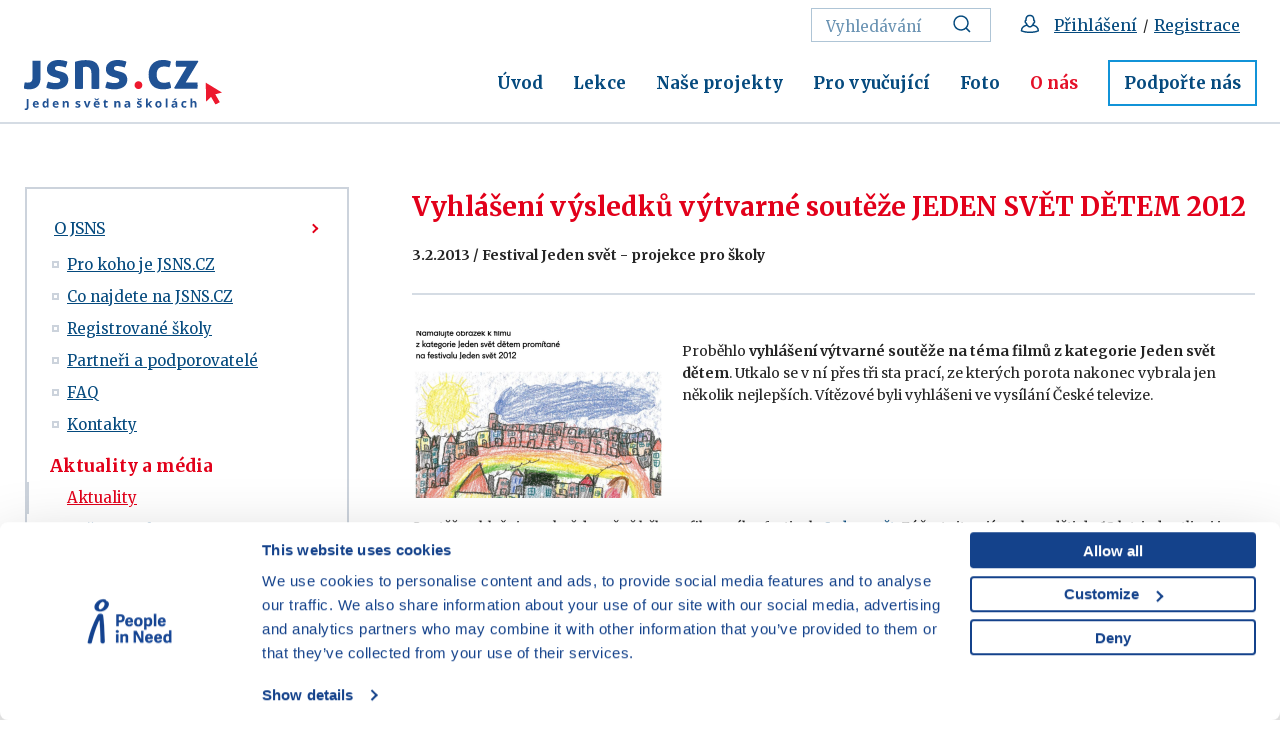

--- FILE ---
content_type: text/html; charset=UTF-8
request_url: https://www.jsns.cz/o-jsns/aktuality-a-media/aktuality/16244-vyhlaseni-vysledku-vytvarne-souteze-jeden-svet-detem-2012
body_size: 5928
content:
<!DOCTYPE html><!--[if lt IE 8 ]><html lang="cs" class="ie7"> <![endif]-->
<!--[if lt IE 9 ]><html lang="cs" class="ie8"> <![endif]-->
<!--[if lt IE 10 ]><html lang="cs" class="ie9"> <![endif]-->
<!--[if (gte IE 10)|!(IE)]><!--><html lang="cs"> <!--<![endif]-->
	<head>
		<!-- META -->
					<title>Vyhlášení výsledků výtvarné soutěže JEDEN SVĚT DĚTEM 2012 - JSNS</title>		<meta property="og:title" content="Vyhlášení výsledků výtvarné soutěže JEDEN SVĚT DĚTEM 2012" >
<meta property="og:type" content="article" >
<meta property="og:url" content="http://www.jsns.cz/o-jsns/aktuality-a-media/aktuality/16244-vyhlaseni-vysledku-vytvarne-souteze-jeden-svet-detem-2012" >
<meta property="og:image" content="http://www.jsns.cz/nove/projekty/festival/archiv-souteze/js_soutez_web.jpg" >
<meta charset="utf-8">
<meta name="author" content="JSNŠ" >
<meta http-equiv="x-xrds-location" content="https://www.jsns.cz/xrds.xml" >
<meta name="description" content="Aktuality JSNS.CZ - Promítejte ve škole zdarma a legálně dokumentární filmy. Využívejte aktivity do hodin a zapojte se do projektů, které obohatí vaši výuku." >
<meta name="viewport" content="width=device-width,initial-scale=1" >
		
		<link rel="apple-touch-icon" sizes="180x180" href="/static/favicon/apple-touch-icon.png">
		<link rel="icon" type="image/png" href="/static/favicon/favicon-32x32.png" sizes="32x32">
		<link rel="icon" type="image/png" href="/static/favicon/favicon-16x16.png" sizes="16x16">
		<link rel="manifest" href="/static/favicon/manifest.json">
		<link rel="mask-icon" href="/static/favicon/safari-pinned-tab.svg" color="#5bbad5">
		<link rel="shortcut icon" href="/static/favicon/favicon.ico">
		<meta name="msapplication-config" content="/static/favicon/browserconfig.xml">
		<meta name="theme-color" content="#ffffff">
		
		<link href="https://fonts.googleapis.com/css?family=Merriweather:400,700&amp;subset=latin-ext" rel="stylesheet">

		<!-- CSS -->
		<link href="/cache-buster-1751000858/static/css/styles.min.css" media="screen" rel="stylesheet" type="text/css" >
		
		<link href="https://cdnjs.cloudflare.com/ajax/libs/select2/4.0.3/css/select2.min.css" rel="stylesheet"/>
		<link href="/static/css/font-awesome.css" rel="stylesheet"/>
		<link href="/static/css/print.css" rel="stylesheet" media="print"/>

			<!-- Google Consent Mode -->
	<script data-cookieconsent="ignore">
		window.dataLayer = window.dataLayer || [];
		function gtag() {
			dataLayer.push(arguments)
		}
		gtag("consent", "default", {
			ad_personalization: "denied",
			ad_storage: "denied",
			ad_user_data: "denied",
			analytics_storage: "denied",
			functionality_storage: "denied",
			personalization_storage: "denied",
			security_storage: "granted",
			wait_for_update: 500
		});
		gtag("set", "ads_data_redaction", true);

					window.dataLayer.push({"user":{"type":"anonymous","id":"","name":"","surname":"","email":""},"resetRefferer":false});
			</script>

	<!-- Google Tag Manager -->
	<script data-cookieconsent="ignore">(function(w,d,s,l,i){w[l]=w[l]||[];w[l].push({'gtm.start':
		new Date().getTime(),event:'gtm.js'});var f=d.getElementsByTagName(s)[0],
		j=d.createElement(s),dl=l!='dataLayer'?'&l='+l:'';j.async=true;j.src=
		'https://www.googletagmanager.com/gtm.js?id='+i+dl;f.parentNode.insertBefore(j,f);
		})(window,document,'script','dataLayer','GTM-WN3B9BT');</script>
	<!-- End Google Tag Manager -->

	<script id="Cookiebot" src="https://consent.cookiebot.com/uc.js" data-cbid="aa99e4ef-188a-4803-aff2-5b6a762ac5b8" data-blockingmode="auto" type="text/javascript" data-consentmode-defaults="disabled"></script>
				<link rel="stylesheet" href="https://unpkg.com/leaflet@1.9.4/dist/leaflet.css"/>
<link rel="stylesheet" href="https://unpkg.com/leaflet.markercluster@1.4.1/dist/MarkerCluster.css"/>
<link rel="stylesheet" href="https://unpkg.com/leaflet.markercluster@1.4.1/dist/MarkerCluster.Default.css"/>
<link rel="stylesheet" href="https://unpkg.com/leaflet@1.9.4/dist/leaflet.css"/>
<script src="https://unpkg.com/leaflet@1.9.4/dist/leaflet.js"></script>
<script src="https://unpkg.com/leaflet.markercluster@1.4.1/dist/leaflet.markercluster.js"></script>
	</head>
	<body>
			<!-- Google Tag Manager (noscript) -->
	<noscript><iframe src="https://www.googletagmanager.com/ns.html?id=GTM-WN3B9BT"
					  height="0" width="0" style="display:none;visibility:hidden"></iframe></noscript>
	<!-- End Google Tag Manager (noscript) -->
		<div id="fb-root"></div>
		<script>(function(d, s, id) {
		  var js, fjs = d.getElementsByTagName(s)[0];
		  if (d.getElementById(id)) return;
		  js = d.createElement(s); js.id = id;
		  js.src = "//connect.facebook.net/cs_CZ/sdk.js#xfbml=1&version=v2.8&appId=263765047137953";
		  fjs.parentNode.insertBefore(js, fjs);
		}(document, 'script', 'facebook-jssdk'));</script>

		<div id="flash-messages">
			<!-- flash messages -->




		</div>

		<header class="header">
	<div class="container">
		<div class="row">
			<div class="col-md-12">
									<a href="/" class="logo">
						<img src="/static/images/logo.svg" alt="Úvodní stránka" width="296" height="69">
					</a>
				
				<nav class="main-nav" role="navigation">
					<ul>
													<li>
								<a href="/aktualne">
									Úvod								</a>
							</li>
													<li>
								<a href="/lekce">
									Lekce								</a>
							</li>
													<li>
								<a href="/projekty">
									Naše projekty								</a>
							</li>
													<li>
								<a href="/pro-vyucujici">
									Pro vyučující								</a>
							</li>
													<li>
								<a href="/foto">
									Foto								</a>
							</li>
													<li class="active">
								<a href="/o-jsns">
									O nás								</a>
							</li>
													<li>
								<a href="/podporte-nas">
									Podpořte nás								</a>
							</li>
											</ul>
				</nav>
				<div class="service-nav">
					<ul>
													<li>
								<form action="/vyhledavani" method="get" class="std form-search">
									<fieldset>
                                        <input type="text" class="text" placeholder="Vyhledávání" name="query">
                                        <button class="btn" title="Vyhledat">
                                            <svg class="icon icon-search">
                                                <use xlink:href="/static/svg/svg-sprite.svg#icon-search" />
                                            </svg>
                                        </button>
									</fieldset>
								</form>
							</li>
							<li>
																	<svg class="icon icon-head" aria-label="Přihlášení / Registrace">
										<use xlink:href="/static/svg/svg-sprite.svg#icon-head" />
									</svg>
									<a href="/prihlaseni?backlink=/o-jsns/aktuality-a-media/aktuality/16244-vyhlaseni-vysledku-vytvarne-souteze-jeden-svet-detem-2012">Přihlášení</a>
									&nbsp;/&nbsp;
									<a href="/registrace">Registrace</a>
															</li>
																	</ul>
				</div>
				<a href="#mobile-nav" class="nav-btn" id="nav-btn" title="Navigace">
					<span></span>
				</a>
			</div>
		</div>
	</div>
</header>

			<hr class="divider">
	<div class="content">
		<div class="block">
			<div class="container">
				<div class="layout">
					<div class="layout-sidebar">
																	<div class="side-nav">
			<div class="trigger"></div>
			<ul class="ib">
														<li>
													<a href="/o-jsns/o-nas">
								O JSNS							</a>
																			<ul>
																										<li>
																					<a href="/o-jsns/pro-koho-je-jsns">
												Pro koho je JSNS.CZ											</a>
																													</li>
																										<li>
																					<a href="/o-jsns/o-nas/co-je-na-webu">
												Co najdete na JSNS.CZ											</a>
																													</li>
																										<li>
																					<a href="/o-jsns/o-nas/registrovane-skoly">
												Registrované školy											</a>
																													</li>
																										<li>
																					<a href="/o-jsns/o-nas/partneri">
												Partneři a podporovatelé											</a>
																													</li>
																										<li>
																					<a href="/o-jsns/o-nas/faq">
												FAQ											</a>
																													</li>
																										<li>
																					<a href="/o-jsns/o-nas/kontakty">
												Kontakty											</a>
																													</li>
															</ul>
											</li>
														<li>
													<span class="side-nav-title">Aktuality a média</span>
																			<ul>
																										<li class="active">
																					<a href="/o-jsns/aktuality-a-media/aktuality">
												Aktuality											</a>
																													</li>
																										<li>
																					<a href="/o-jsns/aktuality-a-media/newslettery">
												Naše newslettery											</a>
																													</li>
																										<li>
																					<a href="/o-jsns/aktuality-a-media/fotogalerie">
												Fotogalerie											</a>
																													</li>
																										<li>
																					<a href="/o-jsns/aktuality-a-media/ke-stazeni">
												Ke stažení											</a>
																													</li>
															</ul>
											</li>
							</ul>
		</div>
												</div>
					<div class="layout-content">
						<div class="news-detail">
							<div class="entry">
								<div class="head">
									<h1>Vyhlášení výsledků výtvarné soutěže JEDEN SVĚT DĚTEM 2012</h1>
																												<p>3.2.2013 / Festival Jeden svět - projekce pro školy</p>
																	</div>
								<div class="image-and-perex">
									<img width="252" height="167" class="alignleft" alt="" src="/website/var/tmp/image-thumbnails/0/9568/thumb__NewsPreviewImageSmall/js_soutez_web.jpg" srcset="/website/var/tmp/image-thumbnails/0/9568/thumb__NewsPreviewImageSmall/js_soutez_web.jpg 1x, /website/var/tmp/image-thumbnails/0/9568/thumb__NewsPreviewImageSmall/js_soutez_web%402x.jpg 2x" />																			<p class="lead"><p>
	Proběhlo <strong>vyhlášení výtvarné soutěže na téma filmů z kategorie Jeden svět dětem</strong>. Utkalo se v ní přes tři sta prací, ze kterých porota nakonec vybrala jen několik nejlepších. Vítězové byli vyhlášeni ve vysílání České televize.</p>
</p>
																	</div>
								<p>Soutěž vyhlašujeme každoročně během filmového festivalu <a data-tabindex-counter="2" data-tabindex-value="none" href="http://www.jedensvet.cz/2013/" tabindex="-1" target="_blank">Jeden svět</a>. Zúčastnit se jí mohou děti do 13 let, jednotlivci i kolektivy. Ti nejlepší obdrží ceny v podobě výrobků z <a data-tabindex-counter="2" data-tabindex-value="none" href="http://www.nama.cz/" tabindex="-1" target="_blank">namibijské dílny</a> Člověka v tísni.<br />
Podrobnosti a výsledky soutěže se dočtete <a data-tabindex-counter="2" data-tabindex-value="none" href="/projekty/jeden-svet/souteze/vytvarna-soutez-jeden-svet-detem-2012" tabindex="-1" target="_blank">zde</a>.</p>
																							</div>
							<div class="social-buttons">
																<a class="facebook" target="_blank" href="https://www.facebook.com/share.php?u=http%3A%2F%2Fwww.jsns.cz%2Fo-jsns%2Faktuality-a-media%2Faktuality%2F16244-vyhlaseni-vysledku-vytvarne-souteze-jeden-svet-detem-2012" title="Facebook">
									Facebook								</a>
								<a class="twitter" target="_blank" href="https://twitter.com/share?url=http%3A%2F%2Fwww.jsns.cz%2Fo-jsns%2Faktuality-a-media%2Faktuality%2F16244-vyhlaseni-vysledku-vytvarne-souteze-jeden-svet-detem-2012&text=Vyhl%C3%A1%C5%A1en%C3%AD+v%C3%BDsledk%C5%AF+v%C3%BDtvarn%C3%A9+sout%C4%9B%C5%BEe+JEDEN+SV%C4%9AT+D%C4%9ATEM+2012" title="X">
									X								</a>
								<a class="linkedin" target="_blank" href="https://www.linkedin.com/shareArticle?mini=true&url=http%3A%2F%2Fwww.jsns.cz%2Fo-jsns%2Faktuality-a-media%2Faktuality%2F16244-vyhlaseni-vysledku-vytvarne-souteze-jeden-svet-detem-2012" title="LinkedIn">
									LinkedIn								</a>
								<a class="whatsapp" target="_blank" href="https://wa.me/?text=Vyhl%C3%A1%C5%A1en%C3%AD+v%C3%BDsledk%C5%AF+v%C3%BDtvarn%C3%A9+sout%C4%9B%C5%BEe+JEDEN+SV%C4%9AT+D%C4%9ATEM+2012%20http%3A%2F%2Fwww.jsns.cz%2Fo-jsns%2Faktuality-a-media%2Faktuality%2F16244-vyhlaseni-vysledku-vytvarne-souteze-jeden-svet-detem-2012" title="WhatsApp">
									WhatsApp								</a>
								<a class="mail" target="_blank" href="mailto:?subject=Vyhl%C3%A1%C5%A1en%C3%AD v%C3%BDsledk%C5%AF v%C3%BDtvarn%C3%A9 sout%C4%9B%C5%BEe JEDEN SV%C4%9AT D%C4%9ATEM 2012&body=http%3A%2F%2Fwww.jsns.cz%2Fo-jsns%2Faktuality-a-media%2Faktuality%2F16244-vyhlaseni-vysledku-vytvarne-souteze-jeden-svet-detem-2012" title="Email">
									Email								</a>
							</div>
						</div>
					</div>
				</div>
			</div>
		</div>
	</div>
	

		<footer class="footer">
	<div class="container">
		<div class="row">
			<div class="col-md-4 col-sm-12">
				<div class="copy">
					<a href="http://www.clovekvtisni.cz/" target="_blank">
						<img src="/static/images/clovek-v-tisni.svg">
					</a>
					<p>© Vzdělávací program JSNS<br />
Člověk v tísni, o. p. s.</p>
				</div>
			</div>
			<div class="col-md-2 col-sm-3"><h2>Máte dotazy?<br />
Rádi vám pomůžeme.</h2>
</div>
			<div class="col-md-2 col-sm-3"><ul>
	<li>
	<h3><a href="/o-jsns/o-nas/kontakty">Kontaktujte nás</a> |&nbsp;<a data-tabindex-counter="1" data-tabindex-value="none" href="/o-jsns/o-nas/faq" tabindex="-1">FAQ</a><br />
	<a href="/o-jsns/aktuality-a-media/newslettery">Odebírejte newslettery</a></h3>
	</li>
</ul>
</div>
			<div class="col-md-2 col-sm-3"><ul>
	<li>
	<h3><a data-tabindex-counter="1" data-tabindex-value="none" href="/mapa-stranek" tabindex="-1">Mapa webu</a>&nbsp;| <a href="https://www.clovekvtisni.cz/kariera#nabidky&amp;ceska-republika-1-job-location" target="_blank">Kariéra</a></h3>
	</li>
	<li>
	<h3><a href="/gdpr/gdpr">Osobní údaje</a> | <a href="/gdpr/cookies">Cookies</a></h3>
	</li>
</ul>
</div>
			<div class="col-md-2 col-sm-3">
				<div class="social">
																							<a href="https://www.youtube.com/jedensvetnaskolach" target="_blank" title="YouTube JSNS"><svg class="icon icon-yt"><use xlink:href="/static/svg/svg-sprite.svg#icon-yt" /></svg></a>																								<a href="https://www.facebook.com/JSNS.cz" target="_blank" title="Facebook"><svg class="icon icon-fb"><use xlink:href="/static/svg/svg-sprite.svg#icon-fb" /></svg></a>															</div>
			</div>
		</div>
	</div>
</footer>
		<nav class="mobile-nav">
	<a href="javascript:void(0)" class="close">×</a>
				<div class="service-nav-mobile">
			<ul>
				<!--
				<li>
					<a href="javascript:void(0);">
						<svg class="icon icon-search">
							<use xlink:href="/static/svg/svg-sprite.svg#icon-search" />
						</svg>
						Vyhledávání
					</a>
				</li>
				-->
											<li>
							<a href="/prihlaseni?backlink=/o-jsns/aktuality-a-media/aktuality/16244-vyhlaseni-vysledku-vytvarne-souteze-jeden-svet-detem-2012">
								<svg class="icon icon-head" aria-label="Přihlášení">
									<use xlink:href="/static/svg/svg-sprite.svg#icon-head" />
								</svg>
								Přihlášení							</a>
						</li>
						<li>
							<a href="/registrace">
								<svg class="icon icon-head" aria-label="Registrace">
									<use xlink:href="/static/svg/svg-sprite.svg#icon-head" />
								</svg>
								Registrace							</a>
						</li>
										<li>
						<a href="/vyhledavani">
							<svg class="icon icon-search" aria-label="Vyhledat">
								<use xlink:href="/static/svg/svg-sprite.svg#icon-search" />
							</svg>
							Vyhledávání						</a>
					</li>
			</ul>
		</div>
		<ul>
					<li>
				<a href="/aktualne">
					Úvod				</a>
			</li>
					<li>
				<a href="/lekce">
					Lekce				</a>
			</li>
					<li>
				<a href="/projekty">
					Naše projekty				</a>
			</li>
					<li>
				<a href="/pro-vyucujici">
					Pro vyučující				</a>
			</li>
					<li>
				<a href="/foto">
					Foto				</a>
			</li>
					<li>
				<a href="/o-jsns">
					O nás				</a>
			</li>
					<li>
				<a href="/podporte-nas">
					Podpořte nás				</a>
			</li>
			</ul>
</nav>

<div class="mobile-nav-overlay"></div>

		
		<!-- login required modal box -->
					<div id="login-required" class="modal-box">
	<div class="modal-content">
		    <div class="entry">
	<h3 style="text-align:center">Přístup pouze pro přihlášené</h3>

<p style="text-align:center"><a href="/prihlaseni?backlink=/o-jsns/aktuality-a-media/aktuality/16244-vyhlaseni-vysledku-vytvarne-souteze-jeden-svet-detem-2012">Chci se přihlásit</a></p>

<p style="text-align:center">Pro přihlášení&nbsp;můžete použít i e-mail. adresu,<br />
přes kterou jste se registroval/a.<br />
Na stránce přihlášení si můžete nechat zaslat heslo.</p>

<p style="text-align:center">&nbsp;</p>

<p style="text-align:center"><a href="/registrace?backlink=/o-jsns/aktuality-a-media/aktuality/16244-vyhlaseni-vysledku-vytvarne-souteze-jeden-svet-detem-2012">Chci se registrovat na JSNS.CZ</a></p>
</div>
	</div>
</div>
		
		<!-- playback georestricted modal box -->
		
		<!-- public movie information modal box -->
					<div id="public-movie" class="modal-box">
	<div class="modal-content">
		<h3>Film je přehrávaný k nekomerčnímu vzdělávacímu účelu.</h3>
		<p>Zavřením okna a pokračováním v přehrávání filmu uživatel vyjadřuje souhlas s takto omezeným využitím.</p>
	</div>
</div>
<script type="text/javascript">
	window.addEventListener("load", function() {
		$(".public-movie")
			.fancybox({
				afterClose: function () {
					var link = $(this.element);
					link.prop("href", link.data("movie-url"));
					link.removeClass("public-movie").addClass("ajax");
					link.unbind('click.fb').trigger("click");
				}
			});
	});
</script>
		
		<!-- side popup -->
							
		<!-- registration popup -->
							
		<!-- JS -->
		<script type="text/javascript" data-cookieconsent="ignore" src="/cache-buster-1758529041/static/js/scripts.min.js"></script>		<script src="https://cdnjs.cloudflare.com/ajax/libs/select2/4.0.3/js/select2.min.js"></script>
		<script src="/static/js/select2cs.js"></script>
		<script src="/static/jwplayer-8.36.2/jwplayer.js"></script>
		<script>jwplayer.key="/P5G1cLIVMgOKdptPCq2U0Vhi29wiaY0qoiu/70059s=";</script>

		<script>svg4everybody();</script>

				<div class="loader-overlay"><div class="loader-box"><div class="loader"></div></div></div>
	</body>
</html>


--- FILE ---
content_type: image/svg+xml
request_url: https://www.jsns.cz/static/svg/social.svg
body_size: 2561
content:
<?xml version="1.0" encoding="UTF-8" standalone="no"?>
<!-- Created with Inkscape (http://www.inkscape.org/) -->

<svg
   width="480mm"
   height="96mm"
   viewBox="0 0 480 96"
   version="1.1"
   id="svg5"
   inkscape:version="1.1.2 (b8e25be833, 2022-02-05)"
   sodipodi:docname="social.svg"
   xmlns:inkscape="http://www.inkscape.org/namespaces/inkscape"
   xmlns:sodipodi="http://sodipodi.sourceforge.net/DTD/sodipodi-0.dtd"
   xmlns="http://www.w3.org/2000/svg"
   xmlns:svg="http://www.w3.org/2000/svg">
  <sodipodi:namedview
     id="namedview7"
     pagecolor="#ffffff"
     bordercolor="#666666"
     borderopacity="1.0"
     inkscape:pageshadow="2"
     inkscape:pageopacity="0.0"
     inkscape:pagecheckerboard="0"
     inkscape:document-units="mm"
     showgrid="false"
     inkscape:zoom="1.28"
     inkscape:cx="1375.3906"
     inkscape:cy="223.82813"
     inkscape:window-width="2560"
     inkscape:window-height="1334"
     inkscape:window-x="-11"
     inkscape:window-y="-11"
     inkscape:window-maximized="1"
     inkscape:current-layer="layer1" />
  <defs
     id="defs2" />
  <g
     inkscape:label="Vrstva 1"
     inkscape:groupmode="layer"
     id="layer1">
    <circle
       style="fill:#536c5d;stroke:none;stroke-width:1.48628;stop-color:#000000"
       id="path894"
       cx="336"
       cy="48"
       r="40" />
    <g
       style="fill:#ffffff"
       id="g1512"
       transform="matrix(0.70331302,0,0,0.70331302,309.5224,21.52238)">
      <g
         id="g1503"
         style="fill:#ffffff">
        <path
           d="M 66.097,12.089 H 9.197 C 4.126,12.089 0,16.215 0,21.286 v 32.722 c 0,5.071 4.126,9.197 9.197,9.197 h 56.9 c 5.071,0 9.197,-4.126 9.197,-9.197 V 21.287 c 0.001,-5.072 -4.125,-9.198 -9.197,-9.198 z m -4.494,6 L 37.647,33.523 13.691,18.089 Z m 4.494,39.117 H 9.197 C 7.434,57.206 6,55.771 6,54.009 V 21.457 l 29.796,19.16 c 0.04,0.025 0.083,0.042 0.124,0.065 0.043,0.024 0.087,0.047 0.131,0.069 0.231,0.119 0.469,0.215 0.712,0.278 0.025,0.007 0.05,0.01 0.075,0.016 0.267,0.063 0.537,0.102 0.807,0.102 10e-4,0 0.002,0 0.002,0 0.002,0 0.003,0 0.004,0 0.27,0 0.54,-0.038 0.807,-0.102 0.025,-0.006 0.05,-0.009 0.075,-0.016 0.243,-0.063 0.48,-0.159 0.712,-0.278 0.044,-0.022 0.088,-0.045 0.131,-0.069 0.041,-0.023 0.084,-0.04 0.124,-0.065 l 29.796,-19.16 v 32.551 c -0.001,1.763 -1.436,3.198 -3.199,3.198 z"
           id="path1501"
           style="fill:#ffffff" />
      </g>
    </g>
    <g
       id="g1957"
       transform="matrix(0.05859376,0,0,0.05859376,8,8)">
      <path
         d="M 1365.333,682.667 C 1365.333,305.64 1059.693,0 682.667,0 305.64,0 0,305.64 0,682.667 c 0,340.738 249.641,623.16 576,674.373 V 880 H 402.667 V 682.667 H 576 v -150.4 c 0,-171.094 101.917,-265.6 257.853,-265.6 74.69,0 152.814,13.333 152.814,13.333 v 168 h -86.083 c -84.804,0 -111.25,52.623 -111.25,106.61 V 682.667 H 978.667 L 948.4,880 H 789.333 v 477.04 c 326.359,-51.213 576,-333.635 576,-674.373"
         fill="#1877f2"
         id="path1945" />
      <path
         d="M 948.4,880 978.667,682.667 H 789.333 V 554.609 C 789.333,500.623 815.78,448 900.584,448 h 86.083 V 280 c 0,0 -78.124,-13.333 -152.814,-13.333 -155.936,0 -257.853,94.506 -257.853,265.6 v 150.4 H 402.667 V 880 H 576 v 477.04 a 687.805,687.805 0 0 0 106.667,8.293 c 36.288,0 71.91,-2.84 106.666,-8.293 V 880 H 948.4"
         fill="#ffffff"
         id="path1947" />
    </g>
    <g
       id="g1965"
       transform="matrix(0.0830168,0,0,0.08301697,170.74073,-2.6900943)">
      <circle
         class="st0"
         cx="834.28003"
         cy="610.59998"
         r="481.32999"
         id="circle1961" />
      <g
         id="layer1-7"
         transform="translate(52.390088,-25.058597)">
        <path
           id="path1009"
           class="st1"
           d="M 485.39,356.79 715.46,664.41 483.94,914.52 h 52.11 l 202.7,-218.98 163.77,218.98 h 177.32 L 836.82,589.6 1052.32,356.79 h -52.11 L 813.54,558.46 662.71,356.79 Z m 76.63,38.38 h 81.46 l 359.72,480.97 h -81.46 z" />
      </g>
    </g>
    <g
       fill="none"
       fill-rule="evenodd"
       id="g2061"
       transform="matrix(1.1111111,0,0,1.1111111,104,8)">
      <path
         d="m 36,72 v 0 C 55.882251,72 72,55.882251 72,36 v 0 C 72,16.117749 55.882251,0 36,0 V 0 C 16.117749,0 0,16.117749 0,36 v 0 c 0,19.882251 16.117749,36 36,36 z"
         fill="#007ebb"
         id="path2057" />
      <path
         d="M 59,57 H 49.959375 V 41.60179 c 0,-4.221767 -1.604167,-6.581032 -4.945703,-6.581032 -3.635156,0 -5.534375,2.455182 -5.534375,6.581032 V 57 h -8.71263 V 27.666667 h 8.71263 v 3.951195 c 0,0 2.619661,-4.847372 8.844401,-4.847372 C 54.545573,26.77049 59,30.569937 59,38.427949 Z M 20.372526,23.825704 C 17.404818,23.825704 15,21.402017 15,18.412852 15,15.423686 17.404818,13 20.372526,13 c 2.967708,0 5.371094,2.423686 5.371094,5.412852 0,2.989165 -2.403386,5.412852 -5.371094,5.412852 z M 15.873698,57 h 9.085026 V 27.666667 h -9.085026 z"
         fill="#ffffff"
         id="path2059" />
    </g>
    <g
       id="g1166"
       transform="matrix(1.4051724,0,0,1.4051724,390.5,8)">
	<path
   style="fill:#2cb742"
   d="M 0,58 4.988,43.037 C 2.457,38.78 1,33.812 1,28.5 1,12.76 13.76,0 29.5,0 45.24,0 58,12.76 58,28.5 58,44.24 45.24,57 29.5,57 24.711,57 20.201,55.813 16.24,53.727 Z"
   id="path1162" />

	<path
   style="fill:#ffffff"
   d="m 47.683,37.985 c -1.316,-2.487 -6.169,-5.331 -6.169,-5.331 -1.098,-0.626 -2.423,-0.696 -3.049,0.42 0,0 -1.577,1.891 -1.978,2.163 -1.832,1.241 -3.529,1.193 -5.242,-0.52 l -3.981,-3.981 -3.981,-3.981 c -1.713,-1.713 -1.761,-3.41 -0.52,-5.242 0.272,-0.401 2.163,-1.978 2.163,-1.978 1.116,-0.627 1.046,-1.951 0.42,-3.049 0,0 -2.844,-4.853 -5.331,-6.169 -1.058,-0.56 -2.357,-0.364 -3.203,0.482 l -1.758,1.758 C 9.477,18.134 12.223,24.43 17.8,30.007 l 5.097,5.097 5.097,5.097 c 5.577,5.577 11.873,8.323 17.45,2.746 l 1.758,-1.758 c 0.846,-0.848 1.041,-2.147 0.481,-3.204 z"
   id="path1164" />

</g>
  </g>
  <style
     type="text/css"
     id="style1959">
	.st0{stroke:#FFFFFF;stroke-miterlimit:10;}
	.st1{fill:#FFFFFF;}
</style>
</svg>


--- FILE ---
content_type: image/svg+xml
request_url: https://www.jsns.cz/static/svg/svg-sprite.svg
body_size: 8326
content:
<svg xmlns="http://www.w3.org/2000/svg"><symbol viewBox="0 0 40 40" id="icon-arr-b"><title>icon-arr-b</title> <g transform="scale(0.9)"><path fill-rule="evenodd" clip-rule="evenodd" d="M36.994,22.006L20,39L3.006,22.006l4.145-4.142l10.032,10.034V1h5.646v26.882
	L32.85,17.864L36.994,22.006z"/></g> </symbol><symbol viewBox="0 0 40 40" id="icon-arr-r"><title>icon-arr-r</title> <g transform="scale(0.9)"><path d="M21.821,37.195l-4.276-4.243l10.298-10.24l-4.416,0.458H1.027L1,16.83h22.427l4.416,0.489L17.545,7.048l4.276-4.244
	L39,20.015L21.821,37.195z"/></g> </symbol><symbol viewBox="0 0 40 40" id="icon-cart"><title>icon-cart</title> <g transform="scale(0.9)"><path fill-rule="evenodd" clip-rule="evenodd" d="M39.383,10.33l-2.389,14.327C36.672,26.595,35.012,28,33.049,28H12.131
	c-1.963,0-3.622-1.405-3.945-3.343L4.743,4L0.59,4V2h4.153c0.982,0,1.812,0.703,1.973,1.672L7.438,8H37.41
	c0.59,0,1.146,0.258,1.527,0.709C39.318,9.159,39.48,9.75,39.383,10.33z M7.771,10l2.388,14.329C10.32,25.297,11.15,26,12.131,26
	h20.918c0.982,0,1.813-0.703,1.973-1.671L37.41,10L7.771,10z M14.59,30c2.206,0,4,1.794,4,4s-1.794,4-4,4c-2.205,0-4-1.794-4-4
	S12.385,30,14.59,30z M14.59,36c1.104,0,2-0.897,2-2s-0.896-2-2-2c-1.103,0-2,0.897-2,2S13.487,36,14.59,36z M30.59,30
	c2.207,0,4,1.794,4,4s-1.793,4-4,4c-2.205,0-4-1.794-4-4S28.385,30,30.59,30z M30.59,36c1.104,0,2-0.897,2-2s-0.896-2-2-2
	c-1.102,0-2,0.897-2,2S29.488,36,30.59,36z"/></g> </symbol><symbol viewBox="0 0 40 40" id="icon-fb"><title>icon-fb</title> <g transform="scale(0.9)"><path fill-rule="evenodd" clip-rule="evenodd" d="M 20,0 C 9,0 0,9 0,20 0,29.9 7.2604926,38.410136 16.804687,39.800777 v 0 c -0.0066,-0.0012 0.0039,0.101557 0,0 l -0.0039,-14.201166 h -5 V 20 h 5 v -4.400391 c 0,-5 3.198828,-7.7988278 7.798828,-7.7988278 1.4,0 3.000391,0.1984375 4.400391,0.3984376 v 5.1015622 h -2.599609 c -2.4,0 -3,1.198828 -3,2.798828 V 20 h 5.298828 l -0.898438,5.599609 h -4.40039 l 0.002,14.193359 c 0,0 0.06237,-0.0107 0,0 v 0 C 32.902343,38.092968 40,29.9 40,20 40,9 31,0 20,0 Z"/></g> </symbol><symbol viewBox="0 0 40 40" id="icon-file"><title>icon-file</title> <path fill-rule="evenodd" clip-rule="evenodd" fill="#FFFFFF" d="M32.469,16.001V36H8.5V3.969h10.977v0.043l12.871,11.989H32.469z
	 M10.469,34H30.5V16.113H19.431V5.969h-8.962V34z"/> <path fill="#81C6EE" d="M16.238,24.416l4.086,4.093l4.093-4.093l-0.965-0.95l-2.497,2.505l0.118-1.014v-5.493l-1.484,0.014v5.479
	l0.11,1.014l-2.49-2.505L16.238,24.416z"/> </symbol><symbol viewBox="0 0 40 40" id="icon-head"><title>icon-head</title> <g transform="scale(0.9)"><path fill-rule="evenodd" clip-rule="evenodd" d="M38.5,34c0,0.587-0.343,1.12-0.877,1.364C33.325,37.328,26.737,38.5,20,38.5
	c-6.736,0-13.325-1.172-17.623-3.136C1.843,35.12,1.5,34.587,1.5,34c0-6.291,3.586-10.515,10.661-12.569
	c-0.276-0.544-0.527-1.11-0.741-1.701c-1.304-0.586-2.274-2.11-2.416-3.977c-0.114-1.746,0.52-3.298,1.586-4.118
	C10.926,6.741,12.48,1.5,20,1.5c7.519,0,9.074,5.241,9.411,10.136c1.065,0.819,1.698,2.368,1.586,4.102
	c-0.143,1.879-1.113,3.404-2.417,3.992c-0.214,0.59-0.465,1.157-0.741,1.701C34.915,23.485,38.5,27.709,38.5,34z M27.579,14.009
	l-1.09-0.27l-0.028-1.114C26.198,6.551,24.568,4.5,20,4.5s-6.198,2.051-6.461,8.125l-0.049,1.122l-1.09,0.269
	c-0.129,0.072-0.463,0.625-0.404,1.526c0.068,0.892,0.489,1.401,0.646,1.452l1.095,0.021l0.291,1.046
	C15.217,22.038,18.054,24.5,20,24.5s4.783-2.462,5.973-6.44l0.314-1.049l1.095-0.02c0.133-0.048,0.554-0.558,0.622-1.464
	C28.062,14.642,27.728,14.088,27.579,14.009z M26.1,24.084C24.349,26.182,22.137,27.5,20,27.5s-4.35-1.318-6.1-3.416
	c-5.981,1.496-9.001,4.351-9.363,8.94C8.464,34.583,14.144,35.5,20,35.5s11.536-0.917,15.463-2.476
	C35.101,28.435,32.081,25.58,26.1,24.084z"/></g> </symbol><symbol viewBox="0 0 40 40" id="icon-hint"><title>icon-hint</title> <g transform="scale(0.9)"><path fill-rule="evenodd" clip-rule="evenodd" d="M25,27.497V33.5c0,2.757-2.243,5-5,5s-5-2.243-5-5v-6.003
	c-4.813-1.999-8-6.732-8-11.997c0-7.168,5.832-13,13-13s13,5.832,13,13C33,20.765,29.813,25.498,25,27.497z M20,36.5
	c1.302,0,2.401-0.838,2.815-2h-5.632C17.599,35.662,18.698,36.5,20,36.5z M17,32.5h6v-2h-6V32.5z M20,4.5c-6.065,0-11,4.935-11,11
	c0,4.657,2.946,8.823,7.332,10.366C16.732,26.007,17,26.385,17,26.81v1.69h2v-6.586l-2.707-2.707l1.414-1.414L20,20.086l2.293-2.293
	l1.414,1.414L21,21.914V28.5h2v-1.69c0-0.425,0.268-0.803,0.668-0.943C28.054,24.323,31,20.157,31,15.5C31,9.435,26.065,4.5,20,4.5z
	"/></g> </symbol><symbol viewBox="0 0 40 40" id="icon-info-blank"><title>icon-info-blank</title> <g transform="scale(0.9)"><path fill-rule="evenodd" clip-rule="evenodd" d="M36,15V5.414L19.707,21.707l-1.414-1.414L34.586,4H25V2h11c1.103,0,2,0.897,2,2v11
	H36z M4,9v24c0,1.654,1.346,3,3,3h24c1.654,0,3-1.346,3-3V19h2v14c0,2.757-2.243,5-5,5H7c-2.757,0-5-2.243-5-5V9
	c0-2.757,2.243-5,5-5h14v2H7C5.346,6,4,7.346,4,9z"/></g> </symbol><symbol viewBox="0 0 40 40" id="icon-info-calendar"><title>icon-info-calendar</title> <g transform="scale(0.9)"><path fill-rule="evenodd" clip-rule="evenodd" d="M33.723,39.527H6.277C3.368,39.527,1,37.16,1,34.25V8.917
	c0-2.91,2.368-5.278,5.277-5.278h3.167V0.472h2.111v3.167h16.889V0.472h2.111v3.167h3.167C36.632,3.639,39,6.007,39,8.917v3.167
	v2.111V34.25C39,37.16,36.632,39.527,33.723,39.527z M36.889,8.917c0-1.746-1.42-3.167-3.166-3.167h-3.167v2.111h-2.111V5.75H11.556
	v2.111H9.444V5.75H6.277c-1.746,0-3.166,1.42-3.166,3.167v3.167h33.777V8.917z M36.889,14.194H3.111V34.25
	c0,1.746,1.42,3.167,3.166,3.167h27.445c1.746,0,3.166-1.421,3.166-3.167V14.194z M32.667,35.306h-4.223
	c-1.164,0-2.111-0.947-2.111-2.111v-4.222c0-1.164,0.947-2.111,2.111-2.111h4.223c1.163,0,2.11,0.947,2.11,2.111v4.222
	C34.777,34.358,33.83,35.306,32.667,35.306z M28.444,28.973v4.222h4.222l0.001-4.222H28.444z M32.667,33.194v1.056V33.194
	L32.667,33.194z M32.667,24.75h-4.223c-1.164,0-2.111-0.947-2.111-2.111v-4.222c0-1.164,0.947-2.111,2.111-2.111h4.223
	c1.163,0,2.11,0.947,2.11,2.111v4.222C34.777,23.803,33.83,24.75,32.667,24.75z M28.444,18.417v4.222h4.222l0.001-4.222H28.444z
	 M32.667,22.639v1.056V22.639L32.667,22.639z M22.111,35.306h-4.223c-1.165,0-2.111-0.947-2.111-2.111v-4.222
	c0-1.164,0.946-2.111,2.111-2.111h4.223c1.164,0,2.111,0.947,2.111,2.111v4.222C24.223,34.358,23.275,35.306,22.111,35.306z
	 M17.889,28.973v4.222h4.222l0.001-4.222H17.889z M22.111,33.194v1.056V33.194L22.111,33.194z M22.111,24.75h-4.223
	c-1.165,0-2.111-0.947-2.111-2.111v-4.222c0-1.164,0.946-2.111,2.111-2.111h4.223c1.164,0,2.111,0.947,2.111,2.111v4.222
	C24.223,23.803,23.275,24.75,22.111,24.75z M17.889,18.417v4.222h4.222l0.001-4.222H17.889z M22.111,22.639v1.056V22.639
	L22.111,22.639z M11.556,35.306H7.333c-1.164,0-2.11-0.947-2.11-2.111v-4.222c0-1.164,0.946-2.111,2.11-2.111h4.223
	c1.165,0,2.111,0.947,2.111,2.111v4.222C13.667,34.358,12.721,35.306,11.556,35.306z M7.333,28.973v4.222h4.222l0.001-4.222H7.333z
	 M11.556,33.194v1.056V33.194L11.556,33.194z M11.556,24.75H7.333c-1.164,0-2.11-0.947-2.11-2.111v-4.222
	c0-1.164,0.946-2.111,2.11-2.111h4.223c1.165,0,2.111,0.947,2.111,2.111v4.222C13.667,23.803,12.721,24.75,11.556,24.75z
	 M7.333,18.417v4.222h4.222l0.001-4.222H7.333z M11.556,22.639v1.056V22.639L11.556,22.639z"/></g> </symbol><symbol viewBox="0 0 40 40" id="icon-info-dl"><title>icon-info-dl</title> <g transform="scale(0.9)"><path d="M35.882,18.389v14.869c0,1.752-1.424,3.177-3.176,3.177H7.294c-1.752,0-3.176-1.425-3.176-3.177V18.389H2v14.869
			c0,2.918,2.375,5.295,5.294,5.295h25.412c2.919,0,5.294-2.377,5.294-5.295V18.389H35.882z M20,28.979
			C20,28.979,20,28.979,20,28.979c0.566,0,1.099-0.222,1.497-0.622l8.235-8.236l-1.497-1.497l-7.177,7.176V1.448h-2.117v24.353
			l-7.177-7.176l-1.497,1.497l8.234,8.236C18.901,28.758,19.434,28.979,20,28.979z"/> </g> </symbol><symbol viewBox="0 0 40 40" id="icon-info-fb"><title>icon-info-fb</title> <g transform="scale(0.9)"><path d="M35.859,39h-9.938V23.656h4.689l0.783-3.914h-5.473v-3.141c0-2.756,1.518-4.273,4.273-4.273h1.392V8.415H27.93
	c-3.598,0-5.922,2.769-5.922,7.055v4.273h-4.532v3.914h4.532V39H4.14C2.408,39,1,37.592,1,35.86V4.141C1,2.409,2.408,1,4.14,1h31.72
	C37.591,1,39,2.409,39,4.141v31.72C39,37.592,37.591,39,35.859,39z M27.671,37.25h8.188c0.767,0,1.391-0.623,1.391-1.39V4.141
	c0-0.767-0.624-1.391-1.391-1.391H4.14c-0.767,0-1.39,0.624-1.39,1.391v31.72c0,0.767,0.623,1.39,1.39,1.39h16.118V25.406h-4.532
	v-7.414h4.532v-2.523c0-5.267,3.083-8.805,7.672-8.805h5.406v7.414h-3.142c-1.769,0-2.523,0.755-2.523,2.523v1.391h5.857
	l-1.482,7.414h-4.375V37.25z"/></g> </symbol><symbol viewBox="0 0 40 40" id="icon-info-map"><title>icon-info-map</title> <g transform="scale(0.9)"><path fill-rule="evenodd" clip-rule="evenodd" d="M38.385,33.923l-12,5c-0.246,0.104-0.523,0.104-0.77,0L14,34.083l-11.615,4.84
	C2.261,38.975,2.131,39,2,39c-0.195,0-0.389-0.057-0.555-0.168C1.167,38.646,1,38.334,1,38V7c0-0.404,0.242-0.768,0.615-0.923l12-5
	c0.246-0.103,0.523-0.103,0.77,0L26,5.917l11.615-4.839c0.31-0.129,0.661-0.094,0.939,0.091C38.833,1.354,39,1.666,39,2v31
	C39,33.403,38.757,33.768,38.385,33.923z M13,3.5L3,7.667V36.5l10-4.166V3.5z M15,32.334L25,36.5V7.667L15,3.5V32.334z M37,3.5
	L27,7.667V36.5l10-4.167V3.5z"/></g> </symbol><symbol viewBox="0 0 40 40" id="icon-info-movie"><title>icon-info-movie</title> <g transform="scale(0.9)"><path fill-rule="evenodd" clip-rule="evenodd" d="M33.107,35.567c-1.563,0-3.017-0.545-4.206-1.501
	c-2.912,2.155-6.497,3.446-10.389,3.446C8.856,37.513,1,29.656,1,20S8.856,2.487,18.513,2.487S36.026,10.344,36.026,20
	c0,5.057-2.168,9.605-5.606,12.806c0.784,0.528,1.71,0.815,2.688,0.815c1.731,0,3.344-0.931,4.206-2.432L39,32.161
	C37.791,34.262,35.533,35.567,33.107,35.567z M34.08,20c0-8.583-6.983-15.567-15.567-15.567C9.93,4.433,2.946,11.417,2.946,20
	c0,8.584,6.983,15.567,15.566,15.567C27.097,35.567,34.08,28.584,34.08,20z M24.838,30.702c-1.169,0-2.27-0.455-3.097-1.282
	c-1.707-1.708-1.707-4.485,0-6.192c0.828-0.826,1.928-1.281,3.097-1.281s2.269,0.455,3.096,1.281c1.707,1.707,1.707,4.484,0,6.192
	C27.107,30.247,26.007,30.702,24.838,30.702z M26.558,24.604c-0.46-0.459-1.07-0.712-1.72-0.712s-1.261,0.253-1.721,0.712
	c-0.948,0.948-0.948,2.492,0,3.44c0.919,0.919,2.521,0.921,3.44,0C27.505,27.096,27.505,25.552,26.558,24.604z M24.836,18.054
	c-1.168,0-2.268-0.455-3.096-1.282c-1.706-1.708-1.706-4.485,0-6.192c0.827-0.827,1.928-1.283,3.096-1.283
	c1.17,0,2.271,0.456,3.097,1.283c1.708,1.707,1.708,4.485,0,6.192C27.105,17.599,26.006,18.054,24.836,18.054z M26.557,11.956
	c-0.46-0.459-1.07-0.712-1.721-0.712c-0.648,0-1.26,0.252-1.72,0.712c-0.947,0.948-0.947,2.493,0,3.44
	c0.921,0.92,2.521,0.918,3.44,0C27.505,14.447,27.505,12.904,26.557,11.956z M18.513,22.433c-1.34,0-2.432-1.091-2.432-2.433
	c0-1.341,1.092-2.432,2.432-2.432c1.342,0,2.433,1.091,2.433,2.432C20.945,21.342,19.854,22.433,18.513,22.433z M12.188,18.055
	c-1.169,0-2.269-0.456-3.096-1.283c-1.707-1.707-1.707-4.485,0-6.192c0.827-0.827,1.927-1.283,3.096-1.283
	c1.17,0,2.27,0.456,3.097,1.283c1.707,1.707,1.707,4.484,0,6.192C14.458,17.599,13.358,18.055,12.188,18.055z M13.909,11.956
	c-0.459-0.459-1.07-0.712-1.721-0.712c-0.649,0-1.261,0.252-1.721,0.712c-0.948,0.949-0.948,2.492,0,3.44
	c0.92,0.919,2.522,0.919,3.441,0C14.857,14.447,14.857,12.904,13.909,11.956z M12.188,21.946c1.17,0,2.27,0.455,3.097,1.282
	c1.707,1.707,1.707,4.484,0,6.192c-0.827,0.826-1.927,1.281-3.097,1.281c-1.169,0-2.269-0.455-3.096-1.281
	c-1.707-1.708-1.707-4.485,0-6.192C9.92,22.401,11.02,21.946,12.188,21.946z M10.468,28.045c0.92,0.918,2.522,0.918,3.441,0
	c0.948-0.948,0.948-2.492,0-3.44c-0.459-0.46-1.07-0.713-1.721-0.713c-0.649,0-1.261,0.253-1.721,0.713
	C9.52,25.553,9.52,27.097,10.468,28.045z"/></g> </symbol><symbol viewBox="0 0 40 40" id="icon-info-person"><title>icon-info-person</title> <g transform="scale(0.9)"><path fill-rule="evenodd" clip-rule="evenodd" d="M39,34.778c0,0.413-0.242,0.788-0.617,0.959C33.912,37.78,27.039,39,20,39
	S6.088,37.78,1.616,35.737C1.24,35.566,1,35.191,1,34.778c0-6.562,3.883-10.903,11.524-12.933c-0.446-0.792-0.853-1.629-1.162-2.53
	c-1.304-0.46-2.301-1.965-2.442-3.838c-0.115-1.766,0.555-3.316,1.656-4.023C10.894,6.18,12.401,1,20,1s9.106,5.18,9.424,10.455
	c1.101,0.707,1.771,2.255,1.657,4.012c-0.143,1.883-1.14,3.389-2.443,3.85c-0.31,0.901-0.716,1.738-1.161,2.53
	C35.117,23.875,39,28.217,39,34.778z M28.976,15.318c0.079-1.227-0.438-2.05-0.827-2.147l-0.767-0.19l-0.034-0.789
	C27.058,5.488,25.135,3.111,20,3.111s-7.058,2.377-7.348,9.082l-0.034,0.789l-0.768,0.19c-0.388,0.097-0.905,0.92-0.824,2.158
	c0.092,1.237,0.746,2.014,1.172,2.022l0.771,0.015l0.221,0.738c1.326,4.432,4.567,7.175,6.811,7.175s5.484-2.743,6.811-7.175
	l0.221-0.738l0.771-0.015C28.228,17.343,28.881,16.566,28.976,15.318z M26.249,23.707c-1.776,2.25-4.056,3.682-6.249,3.682
	s-4.473-1.432-6.249-3.682c-6.966,1.659-10.364,4.97-10.623,10.386C7.344,35.85,13.578,36.889,20,36.889s12.656-1.039,16.872-2.796
	C36.613,28.677,33.215,25.366,26.249,23.707z"/></g> </symbol><symbol viewBox="0 0 40 40" id="icon-info-theme"><title>icon-info-theme</title> <g transform="scale(0.9)"><path d="M38.264,34.939c-1.99-1.128-3.379-3.03-3.855-5.258C36.256,26.799,37.23,23.46,37.23,20c0-9.925-8.076-18-18-18
			c-9.926,0-18,8.075-18,18c0,9.925,8.074,18,18,18c3.074,0,6.078-0.779,8.74-2.261C29.52,37.185,31.576,38,33.73,38
			c1.631,0,3.215-0.467,4.582-1.351c0.295-0.189,0.467-0.52,0.457-0.869S38.568,35.112,38.264,34.939z M33.73,36
			c-1.861,0-3.623-0.794-4.838-2.179c-0.197-0.224-0.473-0.341-0.752-0.341c-0.182,0-0.363,0.049-0.525,0.149
			C25.104,35.181,22.205,36,19.23,36c-8.822,0-16-7.178-16-16s7.178-16,16-16s16,7.178,16,16c0,3.2-0.938,6.282-2.709,8.911
			c-0.143,0.211-0.199,0.47-0.158,0.722c0.396,2.39,1.619,4.511,3.439,6.026C35.139,35.884,34.439,36,33.73,36z M10.23,16
			c-2.206,0-4,1.794-4,4c0,2.206,1.794,4,4,4c2.205,0,4-1.794,4-4C14.23,17.794,12.436,16,10.23,16z M10.23,22c-1.104,0-2-0.897-2-2
			c0-1.103,0.896-2,2-2c1.103,0,2,0.897,2,2C12.23,21.103,11.333,22,10.23,22z M19.23,16c-2.206,0-4,1.794-4,4c0,2.206,1.794,4,4,4
			c2.205,0,4-1.794,4-4C23.23,17.794,21.436,16,19.23,16z M19.23,22c-1.104,0-2-0.897-2-2c0-1.103,0.896-2,2-2c1.102,0,2,0.897,2,2
			C21.23,21.103,20.332,22,19.23,22z M28.23,16c-2.207,0-4,1.794-4,4c0,2.206,1.793,4,4,4c2.205,0,4-1.794,4-4
			C32.23,17.794,30.436,16,28.23,16z M28.23,22c-1.104,0-2-0.897-2-2c0-1.103,0.896-2,2-2c1.102,0,2,0.897,2,2
			C30.23,21.103,29.332,22,28.23,22z"/> </g> </symbol><symbol viewBox="0 0 40 40" id="icon-lock"><title>icon-lock</title> <g transform="scale(0.9)"><path fill-rule="evenodd" clip-rule="evenodd" d="M29.5,39h-19c-2.882,0-5.22-2.351-5.22-5.22V21.423c0-2.715,2.09-4.93,4.75-5.177
	v-5.27C10.03,5.478,14.495,1,20,1s9.97,4.478,9.97,9.976v5.27c2.66,0.248,4.75,2.462,4.75,5.177V33.78
	C34.72,36.649,32.382,39,29.5,39z M27.125,10.976c0-3.927-3.191-7.125-7.125-7.125s-7.125,3.198-7.125,7.125v5.227h14.25V10.976z
	 M31.875,21.423c0-1.305-1.063-2.375-2.375-2.375h-19c-1.312,0-2.375,1.07-2.375,2.375V33.78c0,1.311,1.063,2.375,2.375,2.375h19
	c1.312,0,2.375-1.064,2.375-2.375V21.423z"/></g> </symbol><symbol viewBox="0 0 40 40" id="icon-logout"><title>icon-logout</title> <g transform="scale(0.9)"><path fill-rule="evenodd" clip-rule="evenodd" d="M20,39c-9.982,0-18.082-8.093-18.082-18.082c0-7.381,4.427-13.72,10.771-16.534
	v5.015c-3.802,2.425-6.345,6.675-6.345,11.519c0,7.54,6.121,13.656,13.655,13.656c7.546,0,13.655-6.116,13.655-13.656
	c0-5.285-3.014-9.859-7.404-12.125V3.966c6.898,2.555,11.831,9.165,11.831,16.952C38.082,30.907,29.994,39,20,39z M19.646,23.255
	c-1.978,0-2.178-1.171-2.178-2.619V3.619c0-1.448,0.2-2.619,2.178-2.619c1.99,0,2.189,1.171,2.189,2.619v17.017
	C21.836,22.078,21.637,23.255,19.646,23.255z"/></g> </symbol><symbol viewBox="0 0 40 40" id="icon-photo"><title>icon-photo</title> <g transform="scale(0.9)"><path fill-rule="evenodd" clip-rule="evenodd" d="M33.642,37.052H6.358C3.403,37.052,1,34.647,1,31.693v-17.54
	c0-2.955,2.403-5.358,5.358-5.358h3.818l1.172-3.514c0.464-1.395,1.764-2.333,3.236-2.333h10.829c1.473,0,2.772,0.937,3.237,2.333
	l1.172,3.514h3.818c2.954,0,5.358,2.403,5.358,5.358v17.54C39,34.647,36.596,37.052,33.642,37.052z M36.077,14.153
	c0-1.343-1.093-2.436-2.436-2.436h-4.873c-0.628,0-1.188-0.403-1.387-0.999l-1.504-4.514c-0.065-0.199-0.252-0.333-0.464-0.333
	H14.585c-0.212,0-0.397,0.134-0.463,0.333l-1.504,4.514c-0.199,0.596-0.759,0.999-1.387,0.999H6.358
	c-1.343,0-2.436,1.092-2.436,2.436v17.54c0,1.342,1.093,2.436,2.436,2.436h27.283c1.343,0,2.436-1.094,2.436-2.436V14.153z
	 M20,32.18c-5.641,0-10.231-4.59-10.231-10.231c0-5.64,4.591-10.23,10.231-10.23c5.642,0,10.231,4.59,10.231,10.23
	C30.231,27.59,25.642,32.18,20,32.18z M20,14.641c-4.03,0-7.307,3.278-7.307,7.308c0,4.031,3.276,7.308,7.307,7.308
	s7.307-3.276,7.307-7.308C27.307,17.919,24.03,14.641,20,14.641z"/></g> </symbol><symbol viewBox="0 0 40 40" id="icon-print"><title>icon-print</title> <g transform="scale(0.9)"><path fill-rule="evenodd" clip-rule="evenodd" d="M37.659,33.244H30.17v4.415c0,0.752-0.588,1.341-1.34,1.341H11.17
	c-0.752,0-1.34-0.589-1.34-1.341v-4.415H2.341C1.621,33.244,1,32.623,1,31.903V8.096c0-0.752,0.589-1.341,1.341-1.341H9.83V2.341
	C9.83,1.589,10.418,1,11.17,1h17.66c0.752,0,1.34,0.589,1.34,1.341v4.415h7.489C38.411,6.755,39,7.344,39,8.096v23.807
	C39,32.656,38.411,33.244,37.659,33.244z M12.511,36.318h14.979V25.265H12.511V36.318z M27.489,3.682H12.511v3.074h14.979V3.682z
	 M36.318,9.437H28.83H11.17H3.682v21.125h6.181v-5.298H7.475c-0.752,0-1.341-0.588-1.341-1.341c0-0.752,0.589-1.341,1.341-1.341
	h3.695h17.66h3.728c0.752,0,1.341,0.589,1.341,1.341c0,0.753-0.589,1.341-1.341,1.341H30.17v5.298h6.148V9.437z M30.563,16.337
	h-3.466c-0.753,0-1.341-0.589-1.341-1.341s0.588-1.341,1.341-1.341h3.466c0.753,0,1.341,0.589,1.341,1.341
	S31.315,16.337,30.563,16.337z"/></g> </symbol><symbol viewBox="0 0 40 40" id="icon-question"><title>icon-question</title> <g transform="scale(0.9)"><path fill-rule="evenodd" clip-rule="evenodd" d="M20,39C9.523,39,1,30.477,1,20C1,9.524,9.523,1,20,1s19,8.524,19,19
	C39,30.477,30.477,39,20,39z M20,3.111C10.688,3.111,3.111,10.688,3.111,20c0,9.313,7.576,16.889,16.889,16.889
	S36.889,29.313,36.889,20C36.889,10.688,29.313,3.111,20,3.111z M20.774,21.9v1.673h-2.432v-3.698h1.52
	c0.946,0,1.723-0.262,2.331-0.786c0.607-0.525,0.911-1.201,0.911-2.028c0-0.895-0.295-1.625-0.886-2.191s-1.36-0.848-2.306-0.848
	c-0.979,0-1.786,0.312-2.419,0.937c-0.634,0.625-1.009,1.461-1.128,2.508l-2.509-0.481c0.084-1.486,0.689-2.744,1.813-3.774
	c1.122-1.03,2.536-1.545,4.242-1.545c1.723,0,3.112,0.498,4.168,1.495s1.583,2.297,1.583,3.901c0,1.318-0.447,2.417-1.343,3.294
	C23.427,21.234,22.244,21.75,20.774,21.9z M19.533,25.879c0.473,0,0.865,0.155,1.178,0.469c0.313,0.313,0.47,0.688,0.47,1.127
	c0,0.456-0.157,0.84-0.47,1.152c-0.313,0.313-0.705,0.469-1.178,0.469c-0.474,0-0.869-0.155-1.19-0.469
	c-0.321-0.313-0.481-0.696-0.481-1.152c0-0.439,0.16-0.814,0.481-1.127C18.664,26.034,19.06,25.879,19.533,25.879z"/></g> </symbol><symbol viewBox="0 0 40 40" id="icon-search"><title>icon-search</title> <g transform="scale(0.9)"><path fill-rule="evenodd" clip-rule="evenodd" d="M37.28,35.159l-2.121,2.121l-7.097-7.097c-2.679,2.208-6.108,3.536-9.843,3.536
	c-8.547,0-15.5-6.953-15.5-15.5s6.953-15.5,15.5-15.5s15.5,6.953,15.5,15.5c0,3.734-1.328,7.164-3.536,9.843L37.28,35.159z
	 M18.22,5.72c-6.893,0-12.5,5.607-12.5,12.5s5.607,12.5,12.5,12.5s12.5-5.607,12.5-12.5S25.112,5.72,18.22,5.72z"/></g> </symbol><symbol viewBox="0 0 40 40" id="icon-yt"><title>icon-yt</title> <g transform="scale(0.9)"><path fill-rule="evenodd" clip-rule="evenodd" d="M36.625,38.999H3.375C2.063,38.999,1,37.936,1,36.624V3.373
	c0-1.311,1.063-2.374,2.375-2.374h33.25C37.937,0.999,39,2.062,39,3.373v33.251C39,37.936,37.937,38.999,36.625,38.999z
	 M14.81,5.478l-1.12,4.478h-0.134l-1.03-4.478h-1.612l1.926,7.165v4.298h1.433v-4.298l2.06-7.165H14.81z M21.437,10.448
	c0-0.622-0.19-1.128-0.582-1.522c-0.39-0.398-0.907-0.582-1.522-0.582c-0.673,0-1.214,0.207-1.611,0.582
	c-0.398,0.375-0.583,0.845-0.583,1.479v4.253c0,0.695,0.194,1.248,0.583,1.657c0.392,0.411,0.917,0.626,1.566,0.626
	c0.674,0,1.182-0.184,1.567-0.582c0.383-0.401,0.582-0.958,0.582-1.657V10.448z M27.168,8.343h-1.433v6.314
	c-0.142,0.179-0.456,0.334-0.627,0.448c-0.168,0.117-0.291,0.179-0.402,0.179c-0.14,0-0.252-0.048-0.313-0.134
	c-0.064-0.087-0.09-0.254-0.09-0.448V8.343H22.87v7.03c0,0.498,0.091,0.961,0.269,1.209c0.176,0.247,0.412,0.358,0.762,0.358
	c0.281,0,0.597-0.094,0.895-0.269c0.303-0.176,0.574-0.423,0.851-0.762v1.03h1.522V8.343z M32.9,21.24
	c0-1.576-1.29-2.866-2.866-2.866H9.974c-1.576,0-2.866,1.29-2.866,2.866v10.03c0,1.576,1.29,2.866,2.866,2.866h20.061
	c1.576,0,2.866-1.29,2.866-2.866V21.24z M27.705,31.315c-0.701,0-2.06-0.698-2.06-2.418v-3.717c0-2.092,1.447-2.508,2.15-2.508
	c0.73,0,1.225,0.228,1.611,0.672c0.387,0.43,0.627,1.048,0.627,1.836v1.791c0,0.086-0.048,0.18-0.134,0.18h-2.732v1.701
	c0,1.262,1.434,1.225,1.434,0.09v-0.537c0-0.087,0.019-0.175,0.134-0.18l1.12-0.045c0.101,0,0.179,0.093,0.179,0.18v0.582
	C30.034,30.905,28.493,31.315,27.705,31.315z M27.348,25.539h1.119v-0.628c0-0.369-0.076-0.557-0.134-0.626
	c-0.108-0.107-0.248-0.168-0.403-0.18c-0.156-0.011-0.335,0.029-0.493,0.18c-0.042,0.071-0.089,0.257-0.089,0.626V25.539z
	 M24.303,29.838c0,1.151-0.771,1.567-1.433,1.567c-0.302,0-0.639-0.095-0.896-0.224c-0.129-0.058-0.229-0.169-0.357-0.269v0.178
	c0,0.087-0.094,0.18-0.18,0.18h-1.433c-0.086,0-0.18-0.093-0.18-0.18V19.987c0-0.101,0.094-0.18,0.18-0.18h1.433
	c0.086,0,0.18,0.079,0.18,0.18v3.268c0.128-0.115,0.229-0.182,0.357-0.269c0.244-0.129,0.638-0.313,0.896-0.313
	c0.516,0,0.937,0.195,1.208,0.582c0.272,0.373,0.225,1.252,0.225,1.926V29.838z M22.646,24.911c0-0.229-0.048-0.391-0.135-0.491
	c-0.049-0.079-0.14-0.117-0.269-0.135s-0.28-0.02-0.402,0.044c-0.072,0.029-0.152,0.108-0.224,0.18v5.06
	c0.1,0.102,0.197,0.137,0.269,0.18c0.086,0.043,0.168,0.09,0.269,0.09c0.187,0,0.492-0.018,0.492-0.538V24.911z M18.57,31.271
	h-1.433c-0.101,0-0.179-0.093-0.179-0.18v-0.447c-0.201,0.187-1.146,0.762-1.657,0.762c-0.401,0-0.695-0.161-0.896-0.448
	c-0.2-0.258-0.313-0.618-0.313-1.119v-6.986c0-0.085,0.094-0.179,0.179-0.179h1.434c0.086,0,0.18,0.094,0.18,0.179v6.404
	c0,0.279,0.094,0.403,0.224,0.403c0.183,0,0.735-0.364,0.851-0.493v-6.314c0-0.085,0.093-0.179,0.179-0.179h1.433
	c0.101,0,0.18,0.094,0.18,0.179v8.239C18.75,31.178,18.671,31.271,18.57,31.271z M14.361,21.464h-1.343v9.673
	c0,0.085-0.094,0.179-0.18,0.179h-1.434c-0.085,0-0.178-0.094-0.178-0.179v-9.673h-1.39c-0.1,0-0.178-0.093-0.178-0.18v-1.297
	c0-0.101,0.078-0.18,0.178-0.18h4.523c0.101,0,0.179,0.079,0.179,0.18v1.297C14.54,21.371,14.462,21.464,14.361,21.464z
	 M19.287,15.508c-0.194,0-0.434-0.057-0.537-0.178c-0.107-0.121-0.178-0.275-0.18-0.493c-0.001-0.012,0-0.034,0-0.045v-4.299
	c0-0.009-0.001-0.036,0-0.045v-0.089c0-0.177,0.067-0.337,0.18-0.448c0.113-0.109,0.356-0.134,0.537-0.134
	c0.195,0,0.419,0.025,0.537,0.134c0.121,0.11,0.18,0.271,0.18,0.448v4.478c0,0.221-0.063,0.371-0.18,0.493
	C19.706,15.455,19.489,15.508,19.287,15.508z"/></g> </symbol><symbol viewBox="0 0 40 40" id="icon-tip"><title>icon-tip</title> <g transform="scale(0.9)"><path fill-rule="evenodd" clip-rule="evenodd" d="M20,35l15.5,-15.5a1.75,1.75 0 0 0 -3.5,-3.5l-13,13 -3.5,-3.5a1.75,1.75 0 0 0 -3.5,3.5l6,6a1.415,1.415 0 0 0 2,0z"/></g> </symbol></svg>